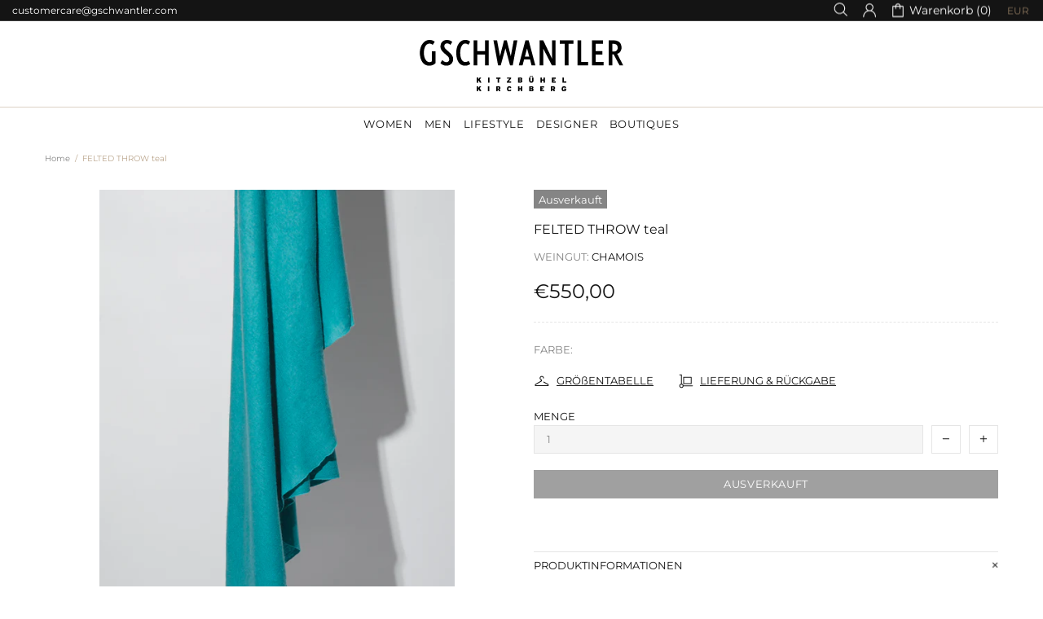

--- FILE ---
content_type: text/css
request_url: https://www.gschwantler.com/cdn/shop/t/18/assets/custom.css?v=169032449104784642761727095714
body_size: 811
content:
.bannerheadline.right.promobox--type-3.promobox--style-3 .promobox__plate .promobox__text-2{text-align:right}.header--style-1 .header__line--colorize-2{border-bottom:0px}.weglot-container.show{background:#000}body .footer--style-1+.footer__back-to-top .icon{fill:#aa9071cc}#shopify-section-footer .footer--style-1 .footer__copyright p{margin:0 15px;text-align:center;line-height:1.3em}#header.header--style-1 .btn:hover,#header.header--style-1 .btn:hover a{color:#fff}.produktbilder{margin:-100px}.btn.btn--transparent:not(:hover){background-color:#fff6}#shopify-section-header .header__content .header__line-top{min-height:140px;padding-top:15px;padding-bottom:13px}#shopify-section-header .header__content.header__content--sticky .header__line-top{min-height:100px;padding-top:15px;padding-bottom:13px}body #header.header--style-1 .menu:not(.menu--vertical) .menu__panel>.menu__item:hover>a:link span,body #header.header--style-1 .menu:not(.menu--vertical) .menu__panel>.menu__item:hover>a:link{color:#aa9071cc;text-decoration:none!important}body #header .menu__megamenu .menu__title{font-weight:700;color:#aa9071cc;font-size:1.1em;padding-bottom:0!important;font-family:Montserrat,sans-serif;letter-spacing:.05em}.bannerheadline.promobox--type-3.promobox--style-3 .promobox__plate .promobox__content:before{background:transparent}.bannerheadline.promobox--type-3.promobox--style-3 .promobox__plate .promobox__text-1{font-family:Palatino,serif}.bannerheadline.promobox--type-3.promobox--style-3 .promobox__plate .promobox__text-2{color:#000;font-weight:700;font-size:2em;line-height:1em;text-align:left}.bannerheadline.promobox--type-3.promobox--style-3 .promobox__plate{top:20px;bottom:auto}body #shopify-section-footer #footer.footer--style-1 .footer__border-top{border-top:1px solid rgba(170,144,113,.3)}.produktbilder .rimage img{padding:75px}.footer--style-1 .icon,.footer--style-1 .footer__social-media a:hover .icon{fill:#aa9071cc}.footer--style-1 .footer__section-head h5,.footer--style-1 .footer__social-media h5{color:#aa9071cc;font-weight:700;font-size:1.2em}.footer--style-1 .footer__section-head h5:after,.footer--style-1 .footer__social-media h5:after{width:20px;height:1px;background:#fff}.menu__megamenu .menu__title{text-align:center;margin-left:auto;margin-right:auto;float:none;display:block}.menu__megamenu .promobox .rimage{margin-left:20px;margin-right:20px}.produktuebersicht img{padding:60px}#shopify-section-header .header__content--sticky .header__logo--center{margin:15px auto 11px;transition:all linear 1s}body.theme-css-animate .promobox .image-animation--from-none>*,body.theme-css-animate .promobox .image-animation--to-none:hover>*,body.theme-css-animate .promobox .image-animation-trigger:hover .image-animation--to-none>*{transform:scale3d(.8,.8,.8) translateZ(0)}body.theme-css-animate .promobox .image-animation:hover>*,body.theme-css-animate .promobox .image-animation-trigger:hover .image-animation>*{transform:scale3d(.95,.95,.95) translateZ(0)}body .breadcrumbs,body .breadcrumbs a{color:#aa9071cc}@media only screen and (min-width : 1025px){.menu:not(.menu--vertical) .menu__curtain,.menu:not(.menu--vertical) .menu__dropdown,.menu:not(.menu--vertical) .menu__megamenu{margin-top:-2px}body .header--style-1 .header__line--colorize-2,body .header--style-1 .header__line--colorize-1,#shopify-section-footer .footer--style-1 .footer__border-top,#shopify-section-footer .footer--style-1 .footer__border-bottom{border-color:#aa907166}body .header--style-1 .menu:not(.menu--vertical) .menu__panel>.menu__item:hover>a,body .header--style-1 .menu:not(.menu--vertical) .menu__panel>.menu__item:hover>a:visited,body .header--style-1 .menu:not(.menu--vertical) .menu__panel>.menu__item:hover>a:active,body .header--style-1 .menu:not(.menu--vertical) .menu__panel>.menu__item:hover>a:link{color:#aa9071}.menu__list--styled .menu__item:hover{background-color:#aa90711a}body .header__line-info{min-height:22px;padding-bottom:0!important}.header__line-info .container{max-width:100%}.header__line-info .container li{font-size:.9em}.header--style-1 .header__btn-cart,.header--style-1 .header__btn-cart:visited,.header--style-1 .header__btn-cart:active,.header--style-1 .header__btn-cart:link,.header--style-1 .header__btn-cart>i .icon,.header--style-1 .header__btn-cart>i,.header__btn-cart:before,.header--style-1 i,.header--style-1 .header__btn-services,.header--style-1 .header__btn-services:visited,.header--style-1 .header__btn-services:active,.header--style-1 .header__btn-services:link,.header--style-1 .header__btn-account,.header--style-1 .header__btn-account:visited,.header--style-1 .header__btn-account:active,.header--style-1 .header__btn-account:link,.header--style-1 .header__btn-wishlist,.header--style-1 .header__btn-wishlist:visited,.header--style-1 .header__btn-wishlist:active,.header--style-1 .header__btn-wishlist:link,.header--style-1 .header__btn-compare,.header--style-1 .header__btn-compare:visited,.header--style-1 .header__btn-compare:active,.header--style-1 .header__btn-compare:link,.header--style-1 .header__btn-currency,.header--style-1 .header__btn-currency:visited,.header--style-1 .header__btn-currency:active,.header--style-1 .header__btn-currency:link,.header--style-1 .header__btn-language,.header--style-1 .header__btn-language:visited,.header--style-1 .header__btn-language:active,.header--style-1 .header__btn-language:link{color:#fff}.header--style-1 .header__btn-cart:hover>i .icon,.header--style-1 .header__btn-cart:hover span,.header--style-1 li a:hover,.header--style-1 a:hover,.header--style-1 .header__btn-account:hover>i .icon,.header--style-1 .header__btn-account:hover,.header--style-1 .header__btn-search:hover>i .icon,.header--style-1 .header__btn-search:hover,.header--style-1 .header__btn-services:hover>i .icon,.header--style-1 .header__btn-wishlist:hover>i .icon,.header--style-1 .header__btn-compare:hover>i .icon,.header--style-1 .header__btn-currency:hover>i .icon,.header--style-1 .header__btn-language:hover>i .icon{color:#aa9071cc;fill:#aa9071cc}body .header__logo--center+.header__sidebar{position:fixed;top:12px;color:#fff}.header--style-1 i,.header--style-1 .header__btn-cart,.header--style-1 .header__btn-cart:visited,.header--style-1 .header__btn-cart:active,.header--style-1 .header__btn-cart:link,.header--style-1 .header__btn-cart>i .icon,.header--style-1 .header__btn-cart>i,.header__btn-cart:before,.header--style-1 .header__btn-search>i .icon,.header--style-1 .header__btn-services>i .icon,.header--style-1 .header__btn-account>i .icon,.header--style-1 .header__btn-wishlist>i .icon,.header--style-1 .header__btn-compare>i .icon,.header--style-1 .header__btn-currency>i .icon,.header--style-1 .header__btn-language>i .icon{fill:#fff}.header__btn-cart span{font-size:14px;line-height:23px;margin-top:2px!important}.header__btn-currency span{font-size:12px;line-height:23px;margin-top:-2px!important;color:#aa9071cc;margin-right:-5px;margin-left:4px}.header--style-1 .header__btn-cart .mr-lg-7{margin-right:4px!important}.header--style-1 .header__btn-search.ml-lg-15{margin-left:10px!important}}@media only screen and (max-width : 1024px){body .header__logo{margin-left:calc(50% - 135px)}.produktbilder .rimage img{padding:20px}}@media only screen and (max-width : 1024px){body #shopify-section-footer #footer.footer--style-1 .footer__border-top{border-top:0px solid rgba(170,144,113,.4)}body #footer.footer--style-1 .footer__border{border-top:.8px solid rgba(170,144,113,.4)}#shopify-section-header #header .header__content--sticky .header__line-top{min-height:80px}.header--style-1 .header__content,.header--style-1 .header__content--sticky{border-color:#aa907100}.breadcrumbs{display:none}#shopify-section-header .header:not(.header--type-5) .header__line-top{min-height:110px;padding-bottom:0}.footer__social-media-mobile{margin-bottom:-10px;position:absolute;right:0}.footer__social-media-mobile a{padding:9px}#footer .footer__tape .row .d-lg-none.mt-25{position:absolute;right:0;top:0}#footer .footer__payments{padding-left:0;padding-right:0;margin:auto}.footer--style-1 .footer__section-head h5,.footer--style-1 .footer__social-media h5{color:#000c}.footer__section-btn{width:49px}.footer--style-1 .icon,.footer--style-1 .footer__social-media a:hover .icon{fill:#bba68d}.social-media__facebook i{margin-right:-9px}.mobile_no{display:none}#shopify-section-footer .footer--style-1 .footer__copyright p{margin-top:21px;margin-bottom:-46px}.weglot-container.show{background:#000}.footer--style-1+.footer__back-to-top{background-color:#000;float:right;padding-right:20px}}@media only screen and (max-width : 767px){.produktbilder{display:none}.bannerheadline.promobox--type-3.promobox--style-3 .promobox__plate{top:2px}}@media only screen and (max-width : 499px){body .header__logo{width:170px!important;margin-left:calc(50% - 127px)}body .header__sidebar .ml-25{margin-left:13px!important}#footer .col-auto{margin:auto;text-align:center}}
/*# sourceMappingURL=/cdn/shop/t/18/assets/custom.css.map?v=169032449104784642761727095714 */
